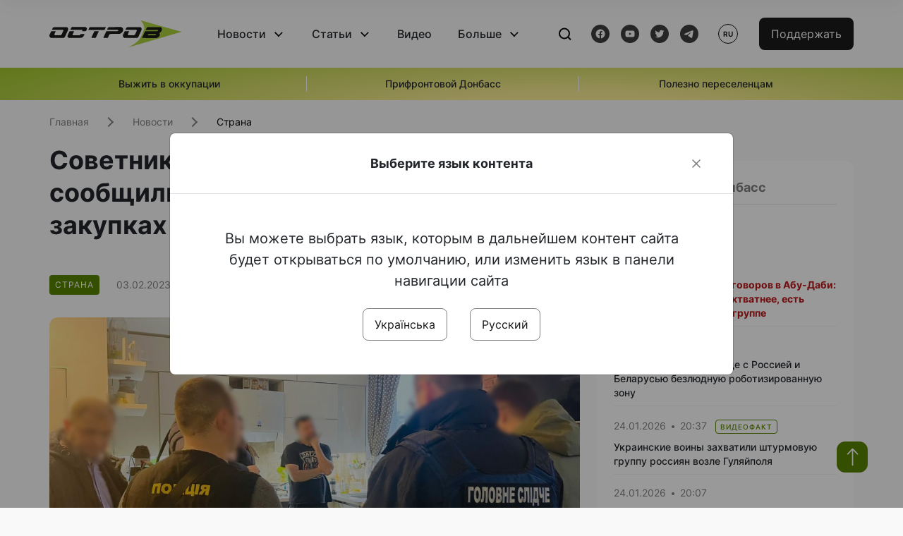

--- FILE ---
content_type: text/html; charset=UTF-8
request_url: https://www.ostro.org/ru/news/sovetnyku-zamestytelya-reznykova-soobshhyly-o-podozrenyy-po-hyshhenyyu-na-zakupkah-dlya-vsu-i404326
body_size: 15433
content:

<!DOCTYPE html>
<html lang="ru">
<head>
    <meta charset="utf-8">
    <meta http-equiv="X-UA-Compatible" content="IE=edge">
    <title>Советнику заместителя Резникова сообщили о подозрении по хищению на закупках для ВСУ | ОстроВ</title>
    <link rel="apple-touch-icon" sizes="57x57" href="/favicon/apple-icon-57x57.png">
    <link rel="apple-touch-icon" sizes="60x60" href="/favicon/apple-icon-60x60.png">
    <link rel="apple-touch-icon" sizes="72x72" href="/favicon/apple-icon-72x72.png">
    <link rel="apple-touch-icon" sizes="76x76" href="/favicon/apple-icon-76x76.png">
    <link rel="apple-touch-icon" sizes="114x114" href="/favicon/apple-icon-114x114.png">
    <link rel="apple-touch-icon" sizes="120x120" href="/favicon/apple-icon-120x120.png">
    <link rel="apple-touch-icon" sizes="144x144" href="/favicon/apple-icon-144x144.png">
    <link rel="apple-touch-icon" sizes="152x152" href="/favicon/apple-icon-152x152.png">
    <link rel="apple-touch-icon" sizes="180x180" href="/favicon/apple-icon-180x180.png">
    <link rel="icon" type="image/png" sizes="192x192"  href="/favicon/android-icon-192x192.png">
    <link rel="icon" type="image/png" sizes="32x32" href="/favicon/favicon-32x32.png">
    <link rel="icon" type="image/png" sizes="96x96" href="/favicon/favicon-96x96.png">
    <link rel="icon" type="image/png" sizes="16x16" href="/favicon/favicon-16x16.png">
    <link rel="manifest" href="/favicon/manifest.json">
    <meta name="msapplication-TileColor" content="#ffffff">
    <meta name="msapplication-TileImage" content="/favicon/ms-icon-144x144.png">
    <meta name="theme-color" content="##588400">
    <meta name="apple-mobile-web-app-status-bar-style" content="black-translucent">
    <meta name="viewport"
          content="width=device-width, user-scalable=no, initial-scale=1.0, maximum-scale=1.0, minimum-scale=1.0">
    <meta name="csrf-param" content="_csrf-frontend">
<meta name="csrf-token" content="_tUugVSzZefrKSeRVm4lKiCPw4H23DgbpTfNGa7UfEOz5mrEHfQXhagRSuQ9LXR5avuCwL-oVljKW5V16IU5IQ==">
            <meta property="fb:app_id" content="583173016509071">
        <meta name="title" content="Советнику заместителя Резникова сообщили о подозрении по хищению на закупках для ВСУ | ОстроВ">
<meta name="description" content="Советник заместителя Министра обороны Украины получил подозрение в связи с хищениями на закупках для ВСУ.">
<meta property="og:title" content="Советнику заместителя Резникова сообщили о подозрении по хищению на закупках для ВСУ">
<meta name="twitter:title" content="Советнику заместителя Резникова сообщили о подозрении по хищению на закупках для ВСУ">
<meta property="og:type" content="article">
<meta property="og:description" content="Советник заместителя Министра обороны Украины получил подозрение в связи с хищениями на закупках для ВСУ.">
<meta name="twitter:description" content="Советник заместителя Министра обороны Украины получил подозрение в связи с хищениями на закупках для ВСУ.">
<meta property="og:url" content="https://www.ostro.org/ru/news/sovetnyku-zamestytelya-reznykova-soobshhyly-o-podozrenyy-po-hyshhenyyu-na-zakupkah-dlya-vsu-i404326">
<meta property="og:image" content="https://www.ostro.org/upload/share/news/2023/02/03/corruption-mod_1200x630_404326.jpg?v=1675441604">
<meta name="twitter:image" content="https://www.ostro.org/upload/share/news/2023/02/03/corruption-mod_1200x630_404326.jpg?v=1675441604">
<meta property="og:image:width" content="1200">
<meta property="og:image:height" content="630">
<meta property="og:image:type" content="image/jpeg">
<link href="https://www.ostro.org/news/radnyku-zastupnyka-reznikova-povidomyly-pro-pidozru-shhodo-rozkradannya-na-zakupivlyah-dlya-zsu-i404325" rel="alternate" hreflang="uk">
<link href="https://www.ostro.org/news/radnyku-zastupnyka-reznikova-povidomyly-pro-pidozru-shhodo-rozkradannya-na-zakupivlyah-dlya-zsu-i404325" rel="alternate" hreflang="x-default">
<link href="https://www.ostro.org/ru/news/sovetnyku-zamestytelya-reznykova-soobshhyly-o-podozrenyy-po-hyshhenyyu-na-zakupkah-dlya-vsu-i404326" rel="alternate" hreflang="ru">
<link type="application/rss+xml" href="https://www.ostro.org/rssfeed/rss.xml" title="ОстроВ - General feed of all materials" rel="alternate">
<link type="application/rss+xml" href="https://www.ostro.org/rssfeed/news.xml" title="ОстроВ - Новости" rel="alternate">
<link type="application/rss+xml" href="https://www.ostro.org/rssfeed/articles.xml" title="ОстроВ - Статьи" rel="alternate">
<link type="application/rss+xml" href="https://www.ostro.org/rssfeed/video.xml" title="ОстроВ - Видео" rel="alternate">
<link type="application/rss+xml" href="https://www.ostro.org/rssfeed/rss_ru.xml" title="ОстроВ - General feed of all materials (Русский)" rel="alternate">
<link type="application/rss+xml" href="https://www.ostro.org/rssfeed/news_ru.xml" title="ОстроВ - Новости (Русский)" rel="alternate">
<link type="application/rss+xml" href="https://www.ostro.org/rssfeed/articles_ru.xml" title="ОстроВ - Статьи (Русский)" rel="alternate">
<link type="application/rss+xml" href="https://www.ostro.org/rssfeed/video_ru.xml" title="ОстроВ - Видео (Русский)" rel="alternate">
<link href="/dist/styles/main.min.css?v=1762335726" rel="stylesheet">
<link href="/css/site.css?v=1739541963" rel="stylesheet">
<script>var newsFeed = "\/ru\/site\/news-feed";</script>    <script type="application/ld+json">{"@context":"https:\/\/schema.org","@graph":[{"@type":"NewsMediaOrganization","@id":"https:\/\/www.ostro.org#organization","name":"ОстроВ","legalName":"ГРОМАДСЬКА ОРГАНІЗАЦІЯ «ЦЕНТР ДОСЛІДЖЕНЬ СОЦІАЛЬНИХ ПЕРСПЕКТИВ ДОНБАСУ»","identifier":"R40-06473","additionalType":"https:\/\/webportal.nrada.gov.ua\/derzhavnyj-reyestr-sub-yektiv-informatsijnoyi-diyalnosti-u-sferi-telebachennya-i-radiomovlennya\/","url":"https:\/\/www.ostro.org\/","logo":{"@type":"ImageObject","url":"https:\/\/www.ostro.org\/dist\/img\/logo\/ostrov_black.svg"},"employee":{"@type":"Person","name":"Сергій Гармаш","jobTitle":"Головний редактор","url":"https:\/\/www.ostro.org\/author\/sergij-garmash-1","sameAs":"https:\/\/www.ostro.org\/author\/sergij-garmash-1"},"email":"info@ostro.org","sameAs":["https:\/\/www.facebook.com\/iaostro","https:\/\/www.youtube.com\/user\/ostroorg","https:\/\/x.com\/ostro_v","https:\/\/t.me\/iaostro","https:\/\/whatsapp.com\/channel\/0029VaqFRXdAojYln5rZTq38"]},{"@type":"WebSite","@id":"https:\/\/www.ostro.org#website","url":"https:\/\/www.ostro.org\/","name":"ОстроВ","inLanguage":"ru"},{"@type":"WebPage","@id":"https:\/\/www.ostro.org\/ru\/news\/sovetnyku-zamestytelya-reznykova-soobshhyly-o-podozrenyy-po-hyshhenyyu-na-zakupkah-dlya-vsu-i404326#webpage","url":"https:\/\/www.ostro.org\/ru\/news\/sovetnyku-zamestytelya-reznykova-soobshhyly-o-podozrenyy-po-hyshhenyyu-na-zakupkah-dlya-vsu-i404326","name":"Советнику заместителя Резникова сообщили о подозрении по хищению на закупках для ВСУ","inLanguage":"ru","mainEntity":{"@type":"NewsArticle","@id":"https:\/\/www.ostro.org\/ru\/news\/sovetnyku-zamestytelya-reznykova-soobshhyly-o-podozrenyy-po-hyshhenyyu-na-zakupkah-dlya-vsu-i404326#newsArticle"},"isPartOf":{"@id":"https:\/\/www.ostro.org#website"}},{"@type":"NewsArticle","@id":"https:\/\/www.ostro.org\/ru\/news\/sovetnyku-zamestytelya-reznykova-soobshhyly-o-podozrenyy-po-hyshhenyyu-na-zakupkah-dlya-vsu-i404326#newsArticle","url":"https:\/\/www.ostro.org\/ru\/news\/sovetnyku-zamestytelya-reznykova-soobshhyly-o-podozrenyy-po-hyshhenyyu-na-zakupkah-dlya-vsu-i404326","headline":"Советнику заместителя Резникова сообщили о подозрении по хищению на закупках для ВСУ","articleBody":"Советник заместителя Министра обороны Украины получил подозрение в связи с хищениями на закупках для ВСУ. Об этом 3 февраля в Telegram сообщает Офис генпрокурора. \u0022При процессуальном руководстве прокуроров Офиса Генеральный прокурора разоблачено и сообщено о подозрении советнику заместителя Министра обороны Украины на общественных началах в завладении средствами в особо крупных размерах\u0022, - сообщили в ОГП. По данным следствия, советник в сговоре завладел средствами, которые предназначались по договорам поставки товаров военного назначения для нужд Вооруженных сил Украины. Такими действиями государству нанесено более 1,7 миллиарда гривен ущерба. Теперь ему грозит лишение свободы сроком до четырех лет, с лишением права занимать определенные должности или заниматься определенной деятельностью сроком до трех лет. Напомним, ранее сообщалось, что СБУ ликвидировала схемы хищения бюджетных средств на питании украинских военных более чем на 100 миллионов гривен.","name":"Советнику заместителя Резникова сообщили о подозрении по хищению на закупках для ВСУ","description":"Советник заместителя Министра обороны Украины получил подозрение в связи с хищениями на закупках для ВСУ. Об этом 3 февраля в Telegram сообщает Офис генпрокурора. \u0022При процессуальном руководстве прокуроров Офиса Генеральный прокурора разоблачено и","inLanguage":"ru","datePublished":"2023-02-03T18:23:07+02:00","dateModified":"2023-02-03T18:26:44+02:00","mainEntityOfPage":{"@type":"WebPage","@id":"https:\/\/www.ostro.org\/ru\/news\/sovetnyku-zamestytelya-reznykova-soobshhyly-o-podozrenyy-po-hyshhenyyu-na-zakupkah-dlya-vsu-i404326#webpage"},"publisher":{"@id":"https:\/\/www.ostro.org#organization"},"isPartOf":{"@id":"https:\/\/www.ostro.org#website"},"editor":{"@type":"Person","name":"Сергій Гармаш","jobTitle":"Головний редактор","url":"https:\/\/www.ostro.org\/author\/sergij-garmash-1","sameAs":"https:\/\/www.ostro.org\/author\/sergij-garmash-1"},"keywords":["Украина","Война","Россия","Закупки Минобороны","Офис генпрокурора","Коррупция"],"author":{"@type":"Organization","name":"ОстроВ"},"image":{"@type":"ImageObject","url":"https:\/\/www.ostro.org\/upload\/share\/news\/2023\/02\/03\/corruption-mod_1200x630_404326.jpg","width":1200,"height":630}}]}</script>   
    <script async src="https://securepubads.g.doubleclick.net/tag/js/gpt.js"></script>
<script>
  window.googletag = window.googletag || {cmd: []};
  googletag.cmd.push(function() {
    googletag.defineSlot('/21688950999/Main_page_upper_articles', [[872, 125], [728, 90], [750, 100]], 'div-gpt-ad-1681369194137-0').addService(googletag.pubads());
    googletag.pubads().enableSingleRequest();
    googletag.enableServices();
  });
</script>

<script async src="https://securepubads.g.doubleclick.net/tag/js/gpt.js"></script>
<script>
  window.googletag = window.googletag || {cmd: []};
  googletag.cmd.push(function() {
    googletag.defineSlot('/21688950999/Main_in_artices', [[872, 125], [728, 90], [750, 100]], 'div-gpt-ad-1681369667713-0').addService(googletag.pubads());
    googletag.pubads().enableSingleRequest();
    googletag.enableServices();
  });
</script>

<script async src="https://securepubads.g.doubleclick.net/tag/js/gpt.js"></script>
<script>
  window.googletag = window.googletag || {cmd: []};
  googletag.cmd.push(function() {
    googletag.defineSlot('/21688950999/Nad_lentoi', [[300, 250], 'fluid', [364, 280], [240, 400], [424, 280], [250, 250], [336, 280], [200, 200], [250, 360], [300, 100], [280, 280]], 'div-gpt-ad-1683641197311-0').addService(googletag.pubads());
    googletag.pubads().enableSingleRequest();
    googletag.pubads().collapseEmptyDivs();
    googletag.enableServices();
  });
</script>

<script async src="https://securepubads.g.doubleclick.net/tag/js/gpt.js"></script>
<script>
  window.googletag = window.googletag || {cmd: []};
  googletag.cmd.push(function() {
    googletag.defineSlot('/21688950999/Nad_lentoi_mobile', [[300, 250], [424, 280], [364, 280], [280, 280], [300, 100], [200, 200], 'fluid', [250, 250], [250, 360], [240, 400], [336, 280]], 'div-gpt-ad-1683641254420-0').addService(googletag.pubads());
    googletag.pubads().enableSingleRequest();
    googletag.pubads().collapseEmptyDivs();
    googletag.enableServices();
  });
</script>

<script async src="https://securepubads.g.doubleclick.net/tag/js/gpt.js"></script>
<script>
  window.googletag = window.googletag || {cmd: []};
  googletag.cmd.push(function() {
    googletag.defineSlot('/469082444/newsite_300_250_nad_lentoi', [300, 250], 'div-gpt-ad-1678699630159-0').addService(googletag.pubads());
    googletag.pubads().enableSingleRequest();
    googletag.enableServices();
  });
</script>
<script async src="https://securepubads.g.doubleclick.net/tag/js/gpt.js"></script>
<script>
  window.googletag = window.googletag || {cmd: []};
  googletag.cmd.push(function() {
    googletag.defineSlot('/469082444/newsite_300_250_lenta2_after_news', [300, 250], 'div-gpt-ad-1673600014699-0').addService(googletag.pubads());
    googletag.pubads().enableSingleRequest();
    googletag.enableServices();
  });


</script>
<script async src="https://securepubads.g.doubleclick.net/tag/js/gpt.js"></script>
<script>
  window.googletag = window.googletag || {cmd: []};
  googletag.cmd.push(function() {
    googletag.defineSlot('/469082444/newsite_300_250_lenta3_after_pr', [300, 250], 'div-gpt-ad-1673600160800-0').addService(googletag.pubads());
    googletag.pubads().enableSingleRequest();
    googletag.enableServices();
  });
</script>
<script async src="https://securepubads.g.doubleclick.net/tag/js/gpt.js"></script>
<script>
  window.googletag = window.googletag || {cmd: []};
  googletag.cmd.push(function() {
    googletag.defineSlot('/469082444/newsite_main_pered_statti', [[220, 90], [720, 90], [728, 90]], 'div-gpt-ad-1673601097112-0').addService(googletag.pubads());
    googletag.pubads().enableSingleRequest();
    googletag.enableServices();
  });
</script>    <!-- Google tag (gtag.js) -->
<script async src="https://www.googletagmanager.com/gtag/js?id=G-C62TWCLQ2W"></script>
<script>
  window.dataLayer = window.dataLayer || [];
  function gtag(){dataLayer.push(arguments);}
  gtag('js', new Date());

  gtag('config', 'G-C62TWCLQ2W');
</script>
<!-- Google tag (gtag.js) -->
<script async src="https://www.googletagmanager.com/gtag/js?id=UA-26023455-1"></script>
<script>
  window.dataLayer = window.dataLayer || [];
  function gtag(){dataLayer.push(arguments);}
  gtag('js', new Date());

  gtag('config', 'UA-26023455-1');
</script>    <style>
        .fb_iframe_widget_fluid span, iframe.fb_ltr,.fb_iframe_widget_lift{
            width: 100% !important;
        }
    </style>
</head>
<body class="single-post ru" data-lang="ru">
    <div id="fb-root"></div>
    <script>
        window.fbAsyncInit = function () {
            FB.init({
                appId: '583173016509071',
                cookie: true,
                xfbml: true,
                version: 'v15.0'
            });
            FB.AppEvents.logPageView();
        };
        (function (d, s, id) {
            var js, fjs = d.getElementsByTagName(s)[0];
            if (d.getElementById(id)) {
                return;
            }
            js = d.createElement(s);
            js.id = id;
            js.async = true;
            js.src = "https://connect.facebook.net/ru_RU/sdk.js";
            fjs.parentNode.insertBefore(js, fjs);
        }(document, 'script', 'facebook-jssdk'));
    </script>


    <script>
        window.fbAsyncInit = function() {
            FB.init({
                appId: '583173016509071',
                autoLogAppEvents : true,
                xfbml            : true,
                version          : 'v15.0'
            });
        };
    </script>
    <script async defer crossorigin="anonymous" src="https://connect.facebook.net/ru_RU/sdk.js"></script>

<header class="header page-wrapper">
    <div class="container">
        <div class="row">
            <div class="col-12 header__wrapper">
                <div class="header__icons">
                    <div class="main-logo">
                        <a href="/ru" class="main-logo__link">
                            <img src="/dist/img/sprites/ostrov_black.svg" alt="">
                        </a>
                    </div>
                </div>

                <nav class="header__wrapper-links">
                    <ul class="header__links"><li class='elements_17  header__link'><a  class='header__link__item header__link-event link_styled' href='/ru/news'>Новости</a><div class="dropdown-menu "><div class="container"><ul class="" id="pp-17"><li class='elements_18  '><a  class='header__link' href='/ru/news'>Все новости</a></li><li class='elements_19  '><a  class='header__link' href='/ru/news/country'>Страна</a></li><li class='elements_20  '><a  class='header__link' href='/ru/news/donbas'>Донбасс</a></li></ul></li><li class='elements_22  header__link'><a  class='header__link__item header__link-event link_styled' href='/ru/articles'>Статьи</a><div class="dropdown-menu "><div class="container"><ul class="" id="pp-22"><li class='elements_23  '><a  class='header__link' href='/ru/articles'>Все статьи</a></li><li class='elements_24  '><a  class='header__link' href='/ru/articles/country'>Страна</a></li><li class='elements_25  '><a  class='header__link' href='/ru/articles/donbas'>Донбасс</a></li></ul></li><li class='elements_26  header__link'><a  class='header__link__item link_styled' href='/ru/video'>Видео</a></li><li class='elements_28  header__link'><a  class='header__link__item header__link-event link_styled' href='ru/more'>Больше</a><div class="dropdown-menu "><div class="container"><ul class="" id="pp-28"><li class='elements_48  '><a  class='header__link' href='/ru/opinions'>Мнения</a></li><li class='elements_30  '><a  class='header__link' href='/ru/poll'>Опросы</a></li><li class='elements_29  '><a  class='header__link' href='/ru/press-releases'>Пресс-релизы</a></li><li class='elements_32  '><a  class='header__link' href='/ru/archive'>Архив</a></li></ul></li></ul>                </nav>
                <div class="header__buttons">
                    <div class="header-search">
                        <div class="header-search__icon">
                            <img src="/dist/img/sprites/search.svg" alt="">
                        </div>
                    </div>
                    <div class="header-social">
                    
    <a href="https://www.facebook.com/iaostro" target="_blank">
        <div class="header-social__btn fb-head"></div>
    </a>
    <a href="https://www.youtube.com/user/ostroorg/" target="_blank">
        <div class="header-social__btn youtube-head"></div>
    </a>
    <a href="https://twitter.com/ostro_v" target="_blank">
        <div class="header-social__btn twitter-head"></div>
    </a>
    <a href="https://t.me/iaostro" target="_blank">
        <div class="header-social__btn telegram-head"></div>
    </a>

                    </div>
                    <div class="header-lang__button">
                        <div class="lang-button">ru</div><div class="lang-button__dropdown" style="top: -200px"><ul><li><a  href='/news/radnyku-zastupnyka-reznikova-povidomyly-pro-pidozru-shhodo-rozkradannya-na-zakupivlyah-dlya-zsu-i404325?changeLang=ua'>ua</a></li><li><a href='/ru/news/sovetnyku-zamestytelya-reznykova-soobshhyly-o-podozrenyy-po-hyshhenyyu-na-zakupkah-dlya-vsu-i404326?changeLang=ru'>ru</a></li><li><a href='https://www.ostro.info/' target='_blank' rel='nofollow'>EN</a></li></ul></div>                    </div>
                    <div class="payment-buttons-header payment-buttons-header-hide-mobile">
                        <button type="button" class="btn btn-primary">
                            <span id="loader_btn_monobank" style="margin-right: 10px" class="spinner-border spinner-border-sm d-none" role="status" aria-hidden="true"></span>
                            <a href="/donate">Поддержать</a>
                        </button>    
                    </div>    
                    <div class="header__burger">
                        <div class="header__burger-btn"></div>
                    </div>
                </div>
                <div class="header-search__input">
                    <div class="container">
                        <form action="/ru/search" class="search-form">
                        <div class="custom-input">
                            <input class="header-input" type="text" name="q" placeholder="Поиск материала" required minlength="3">
                            <button type="submit" class="btn btn-primary btn-search">Искать</button>
                            <span class="close-search"></span>
                        </div>
                        </form>
                    </div>
                </div>
            </div>
        </div>
    </div>
</header>
<div class="menu__mob-opened">
    <div class="container">
        <ul class="menu__links"><li class='elements_17  menu__link'><a  class='menu__link-title menu__link-sub' href='/ru/news'>Новости</a><ul class="menu__sub" id="pp-17"><li class='elements_18 menu__sub-item '><a  class='' href='/ru/news'>Все новости</a></li><li class='elements_19 menu__sub-item '><a  class='' href='/ru/news/country'>Страна</a></li><li class='elements_20 menu__sub-item '><a  class='' href='/ru/news/donbas'>Донбасс</a></li></ul></li><li class='elements_22  menu__link'><a  class='menu__link-title menu__link-sub' href='/ru/articles'>Статьи</a><ul class="menu__sub" id="pp-22"><li class='elements_23 menu__sub-item '><a  class='' href='/ru/articles'>Все статьи</a></li><li class='elements_24 menu__sub-item '><a  class='' href='/ru/articles/country'>Страна</a></li><li class='elements_25 menu__sub-item '><a  class='' href='/ru/articles/donbas'>Донбасс</a></li></ul></li><li class='elements_26 menu__sub-item menu__link'><a  class='header__link__item link_styled' href='/ru/video'>Видео</a></li><li class='elements_28  menu__link'><a  class='menu__link-title menu__link-sub' href='ru/more'>Больше</a><ul class="menu__sub" id="pp-28"><li class='elements_48 menu__sub-item '><a  class='' href='/ru/opinions'>Мнения</a></li><li class='elements_30 menu__sub-item '><a  class='' href='/ru/poll'>Опросы</a></li><li class='elements_29 menu__sub-item '><a  class='' href='/ru/press-releases'>Пресс-релизы</a></li><li class='elements_32 menu__sub-item '><a  class='' href='/ru/archive'>Архив</a></li></ul></li></ul>        <div class="header-social mob-social">
            
    <a href="https://www.facebook.com/iaostro" target="_blank">
        <div class="header-social__btn fb-head"></div>
    </a>
    <a href="https://www.youtube.com/user/ostroorg/" target="_blank">
        <div class="header-social__btn youtube-head"></div>
    </a>
    <a href="https://twitter.com/ostro_v" target="_blank">
        <div class="header-social__btn twitter-head"></div>
    </a>
    <a href="https://t.me/iaostro" target="_blank">
        <div class="header-social__btn telegram-head"></div>
    </a>

        </div>
    </div>
</div>                    <div class="main-slider">
            <div class="page-wrapper">
                <div class="container">
                    <div class="swiper ">
                        <div class="swiper-wrapper">
                                                                                                <div class="swiper-slide swiper-header-slide position_center">
                                        <a href=" https://www.ostro.org/tag/vyzhyty-v-okupatsiyi">
                                            <div class="swiper-slide__content">
                                                <h6></h6>
                                                <p class="t3">
                                                    Выжить в оккупации                                                </p>
                                            </div>
                                        </a>
                                    </div>
                                                                                                                                <div class="swiper-slide swiper-header-slide position_center">
                                        <a href=" https://www.ostro.org/tag/pryfrontovyj-donbas">
                                            <div class="swiper-slide__content">
                                                <h6></h6>
                                                <p class="t3">
                                                    Прифронтовой Донбасс                                                </p>
                                            </div>
                                        </a>
                                    </div>
                                                                                                                                <div class="swiper-slide swiper-header-slide position_center">
                                        <a href=" https://www.ostro.org/tag/korysno-pereselentsyam">
                                            <div class="swiper-slide__content">
                                                <h6></h6>
                                                <p class="t3">
                                                    Полезно переселенцам                                                </p>
                                            </div>
                                        </a>
                                    </div>
                                                                                    </div>
                        <div class="swiper-pagination"></div>
                    </div>
                </div>
            </div>
        </div>
    <div class="page-wrapper">
    <div class="container page-container article">
        <nav aria-label="breadcrumb">
    <ul itemscope itemtype="https://schema.org/BreadcrumbList" class="breadcrumb"><li class=" breadcrumb__item" itemprop="itemListElement" itemscope itemtype="https://schema.org/ListItem"><a class="" href="/ru" itemprop="item"><span itemprop="name">Главная</span><meta itemprop="position" content="0"></a></li><li class=" breadcrumb__item" itemprop="itemListElement" itemscope itemtype="https://schema.org/ListItem"><a href="/ru/news" itemprop="item"><span itemprop="name">Новости</span><meta itemprop="position" content="1"></a></li><li class=" breadcrumb__item" itemprop="itemListElement" itemscope itemtype="https://schema.org/ListItem"><a class="breadcrumbs-list__link" href="/ru/news/country" itemprop="item"><span itemprop="name">Страна</span><meta itemprop="position" content="2"></a></li></ul itemscope itemtype="https://schema.org/BreadcrumbList"></nav>
        <div class="row">
            <section class="col-sm-12 col-md-7 col-lg-8 col-xl-8 page-content">
                <div class="banner-block" id="banner-13"><!-- /21688950999/Nad_lentoi_mobile -->
<div id='div-gpt-ad-1683641254420-0' style='min-width: 200px; min-height: 100px;'>
  <script>
    googletag.cmd.push(function() { googletag.display('div-gpt-ad-1683641254420-0'); });
  </script>
</div></div>                <h1 class="article__title">Советнику заместителя Резникова сообщили о подозрении по хищению на закупках для ВСУ</h1>
                                <div class="article__info">
                    <div class="article__desc">
                                                    <div class="tags">
                                
                                                                                                                <div class="tag article__tag">Страна</div>
                                                                                                </div>
                                                <div class="main-news__item__info">
                            <div class="main-news__item__date">03.02.2023</div>
                            <div class="main-news__item__time">18:23</div>
                        </div>
                        <div class="article__views">1586</div>
                    </div>

                    
                                                                        <a href="/news/radnyku-zastupnyka-reznikova-povidomyly-pro-pidozru-shhodo-rozkradannya-na-zakupivlyah-dlya-zsu-i404325?changeLang=ua" class="article__lang-link change_lang"
                               data-language="ua">Читати українською</a>
                                                            </div>
                                                <!--                <h4 class="article__summery">-->
                <!--                    -->                <!--                </h4>-->
                                    <div class="article__main-img rounded">
                        <img src="https://www.ostro.org/upload/news/2023/02/03/corruption-mod_1200x630.jpg?v=1675441376" alt="" title="Советнику заместителя Резникова сообщили о подозрении по хищению на закупках для ВСУ">                        <span class="article__main-img__text"></span>
                    </div>
                                <div class="article__content">
                    <p class=""  style="text-align: justify;">Советник заместителя Министра обороны Украины получил подозрение в связи с хищениями на закупках для ВСУ. Об этом 3 февраля в <a href="https://t.me/pgo_gov_ua/9297" target="_blank" rel="noopener">Telegram</a> сообщает Офис генпрокурора.</p><div class="banner-block" id="banner-18"><p><a class="share-block" href="https://t.me/iaostro" target="_blank" rel="noopener"> <img style="width: 36px; height: auto" src="/upload/media/2023/05/19/tg1.png">Больше новостей о Донбассе в нашем Telegram канале</a></p></div>
<p style="text-align: justify;">"При процессуальном руководстве прокуроров Офиса Генеральный прокурора разоблачено и сообщено о подозрении советнику заместителя Министра обороны Украины на общественных началах в завладении средствами в особо крупных размерах", - сообщили в ОГП.</p>
<p style="text-align: justify;">По данным следствия, советник в сговоре завладел средствами, которые предназначались по договорам поставки товаров военного назначения для нужд Вооруженных сил Украины. Такими действиями государству нанесено более 1,7 миллиарда гривен ущерба.</p>
<p style="text-align: justify;">Теперь ему грозит лишение свободы сроком до четырех лет, с лишением права занимать определенные должности или заниматься определенной деятельностью сроком до трех лет.</p>
<p style="text-align: justify;">Напомним, ранее сообщалось, что <a href="/ru/news/lykvydyrovany-shemy-hyshhenyya-byudzhetnyh-sredstv-na-pytanyy-ukraynskyh-voennyh-bolee-chem-na-100-i404276" target="_blank" rel="noopener">СБУ ликвидировала схемы хищения бюджетных средств на питании украинских военных более чем на 100 миллионов гривен</a>.</p>                </div>
                                                <div class="action rounded">
                    <h3>Раньше «ОстроВ» поддерживали грантодатели. Сегодня нашу независимость сохранит только Ваша поддержка</h3>
                        <a href="/donate" class="btn btn-primary">Поддержать</a>
                </div>
                                <div class="article__footer">
                    <div class="share">
    <p>Поделиться:</p>
    <div class="share-icons">
        <a href="javascript:void(0)" onclick="socialShare('twitter')" class="share-icons__item twitter-head"></a>
        <a href="javascript:void(0)" onclick="socialShare('facebook')" class="share-icons__item fb-head"></a>
        <a href="javascript:void(0)" onclick="socialShare('telegram')" class="share-icons__item telegram-head"></a>
        <a href="javascript:void(0)" onclick="socialShare('viber')" class="share-icons__item viber-head"></a>
        <a href="javascript:void(0)" onclick="socialShare('whatsapp')" class="share-icons__item whatsapp-head"></a>
        <a href="javascript:void(0)" onclick="socialShare('link')" class="share-icons__item link-head">
        </a>
    <span class="copied" id="copied">Скопировано</span>
    </div>
</div>                    
<div class="tags-group">
    <p>Теги:</p>
    <div class="tags-wrapper">
            <a href="/ru/tag/ukrayna" class="tag">Украина</a>
            <a href="/ru/tag/vojna" class="tag">Война</a>
            <a href="/ru/tag/rossyya" class="tag">Россия</a>
            <a href="/ru/tag/zakupki-minoborony" class="tag">Закупки Минобороны</a>
            <a href="/ru/tag/ofys-genprokurora" class="tag">Офис генпрокурора</a>
            <a href="/ru/tag/korruptsyya" class="tag">Коррупция</a>
        </div>
</div>
                    <div class="banner-container">
                        <div class="banner-block" id="banner-7"><script async src="https://pagead2.googlesyndication.com/pagead/js/adsbygoogle.js?client=ca-pub-4709105346903522"
     crossorigin="anonymous"></script>
<!-- Adapt_before comments -->
<ins class="adsbygoogle"
     style="display:block"
     data-ad-client="ca-pub-4709105346903522"
     data-ad-slot="9618346392"
     data-ad-format="auto"
     data-full-width-responsive="true"></ins>
<script>
     (adsbygoogle = window.adsbygoogle || []).push({});
</script></div>                                            </div>
                    <!-- fb plugin -->
                    
<div class="facebook-comments">
    <div class="fb-comments" data-width="100%" data-href="https://www.ostro.org/ru/news/sovetnyku-zamestytelya-reznykova-soobshhyly-o-podozrenyy-po-hyshhenyyu-na-zakupkah-dlya-vsu-i404326" data-numposts="5"></div>
</div>

                </div>
                
<div class="related-articles">
    <h3 class="section-header">Материалы по теме </h3>
            <a href="/ru/news/poyavylys-detaly-peregovorov-v-abu-daby-rossyyane-vely-sebya-adektvatnee-est-progress-v-voennoj-i546061" class="news-page__item">
                        <div class="news-content">
                <div class="theme__desc">
                    <div class="main-news__item__info">
                        <div class="main-news__item__date">24.01.2026</div>
                        <div class="main-news__item__time">21:00</div>
                    </div>
                                    </div>
                <h5>Появились детали переговоров в Абу-Даби: россияне вели себя адектватнее, есть прогресс в военной подгруппе</h5>
            </div>
        </a>
            <a href="/ru/news/nato-sozdast-na-granytse-s-rossyej-y-belarusyu-bezlyudnuyu-robotyzyrovannuyu-zonu-i546060" class="news-page__item">
                        <div class="news-content">
                <div class="theme__desc">
                    <div class="main-news__item__info">
                        <div class="main-news__item__date">24.01.2026</div>
                        <div class="main-news__item__time">20:47</div>
                    </div>
                                    </div>
                <h5>НАТО создаст на границе с Россией и Беларусью безлюдную роботизированную зону</h5>
            </div>
        </a>
            <a href="/ru/news/rossyya-obstrelyala-ukraynu-raketamy-proyzvodstva-20226-goda-i546034" class="news-page__item">
                        <div class="news-page__img rounded">
                <div class="aside-news__overlay"></div>
                <img src="https://www.ostro.org/upload/news/2026/01/24/znimok-ekrana-z-2026-01-24-16-23-31_872x490.png?v=1769264668" alt="" title="Россия обстреляла Украину ракетами производства 2026 года">            </div>
                        <div class="news-content">
                <div class="theme__desc">
                    <div class="main-news__item__info">
                        <div class="main-news__item__date">24.01.2026</div>
                        <div class="main-news__item__time">16:31</div>
                    </div>
                                    </div>
                <h5>Россия обстреляла Украину ракетами производства 2026 года</h5>
            </div>
        </a>
            <a href="/ru/news/trehstoronnye-peregovory-ukrayny-ssha-y-rossyy-v-abu-daby-zavershylys-byly-konstruktyvnymy-i546026" class="news-page__item">
                        <div class="news-content">
                <div class="theme__desc">
                    <div class="main-news__item__info">
                        <div class="main-news__item__date">24.01.2026</div>
                        <div class="main-news__item__time">15:11</div>
                    </div>
                                    </div>
                <h5>Трехсторонние переговоры Украины, США и России в Абу-Даби завершились. Были конструктивными - СМИ</h5>
            </div>
        </a>
    </div>
                <div class="banner-container">
                    <div class="banner-block" id="banner-9"><script async src="https://pagead2.googlesyndication.com/pagead/js/adsbygoogle.js?client=ca-pub-4709105346903522"
     crossorigin="anonymous"></script>
<!-- Adapt_before comments -->
<ins class="adsbygoogle"
     style="display:block"
     data-ad-client="ca-pub-4709105346903522"
     data-ad-slot="9618346392"
     data-ad-format="auto"
     data-full-width-responsive="true"></ins>
<script>
     (adsbygoogle = window.adsbygoogle || []).push({});
</script></div>                                    </div>
                <section class="articles rounded">
    <a href="/ru/articles">
    <h3 class="section-header">Статьи</h3>
    </a>

            <a href="/ru/articles/muzej-korsakov-v-lutske-sovremennoe-yskusstvo-byznes-y-nemnogo-donetskyh-motyvov-i545923 " class="articles__item">
    <div class="articles__item__img  rounded">
        <img src="https://www.ostro.org/upload/articles/2026/01/23/00_312x180.jpeg?v=1769163140" alt="" title="Музей Корсаков в Луцке: современное искусство, бизнес и немного донецких мотивов">                    <div class="category-group">
                                      <span class="tag ">Страна</span>
                            </div>
            </div>
    <div class="articles__item__content ">
        <div class="main-news__item__info">
            <div class="main-news__item__date">23.01.2026</div>
            <div class="main-news__item__time">16:00</div>
        </div>
        <h4>Музей Корсаков в Луцке: современное искусство, бизнес и немного донецких мотивов</h4>
                    <div class="articles__item__text">"Стоимость этой работы – несколько миллионов долларов", – рассказывает руководитель отдела фондов Музея современного украинского искусства Корсаков Екатерина Михайлюк.</div>
            </div>
</a>            <a href="/ru/articles/kadrovaya-rotatsyya-voennogo-vremeny-chto-na-samom-dele-oznachayut-poslednye-naznachenyya-vo-vlasty-i545709 " class="articles__item">
    <div class="articles__item__img  rounded">
        <img src="https://www.ostro.org/upload/articles/2026/01/21/528611843cca9d462ce13564763dd572_312x180.jpeg?v=1768994093" alt="" title="Кадровая ротация военного времени: что на самом деле означают последние назначения во власти">                    <div class="category-group">
                                      <span class="tag ">Страна</span>
                            </div>
            </div>
    <div class="articles__item__content ">
        <div class="main-news__item__info">
            <div class="main-news__item__date">22.01.2026</div>
            <div class="main-news__item__time">10:55</div>
        </div>
        <h4>Кадровая ротация военного времени: что на самом деле означают последние назначения во власти</h4>
                    <div class="articles__item__text">Это самое странное увольнение. Одни говорят, что это месть за Ермака, историю с Миндичем, другие — что это просьба Кирилла Буданова, потому что у них достаточно напряженные отношения (не конфликтные), еще кто-то — просто обновление ради обновления.</div>
            </div>
</a>            <a href="/ru/articles/v-pryznanyy-suverenyteta-rf-nad-donbassom-nas-udovletvoryt-tolko-de-yure-rossyjskye-smy-ob-ukrayne-i545686 " class="articles__item">
    <div class="articles__item__img  rounded">
        <img src="https://www.ostro.org/upload/articles/2026/01/21/33062_312x180.jpg?v=1768985407" alt="" title="«В признании суверенитета РФ над Донбассом нас удовлетворит только «де-юре». Российские СМИ об Украине">                    <div class="category-group">
                                      <span class="tag ">Мир</span>
                            </div>
            </div>
    <div class="articles__item__content ">
        <div class="main-news__item__info">
            <div class="main-news__item__date">21.01.2026</div>
            <div class="main-news__item__time">10:40</div>
        </div>
        <h4>«В признании суверенитета РФ над Донбассом нас удовлетворит только «де-юре». Российские СМИ об Украине</h4>
                    <div class="articles__item__text">Принято военно-политическое решение, что теперь надо выбивать почву из-под ног режима Зеленского и добивать. Надо вводить дезорганизацию не только в систему военного управления, но и административно-хозяйственного и социально-бытового.</div>
            </div>
</a>    
    <a href="/ru/articles" class="text-link all-articles">Все статьи</a>


</section>
            </section>
            <aside class="col-sm-12 col-md-5 col-lg-4 col-xl-4 aside-panel news-aside">
                <div class="" id="aside-news">
    <div class="banner-block" id="banner-1"><!-- /21688950999/Nad_lentoi -->
<div id='div-gpt-ad-1683641197311-0' style='min-width: 200px; min-height: 100px;'>
  <script>
    googletag.cmd.push(function() { googletag.display('div-gpt-ad-1683641197311-0'); });
  </script>
</div></div>
            
            <div class="news-wrapper rounded">
                <div class="all-news">
                                            <ul class="tabs">
                            <li class="tabs__item ">
                                <a data-cat="" class="tabs__link tabs__link_active news_feed_link" href="#">
                                    Все новости                                </a>
                            </li>
                                                            <li class="tabs__item">
                                    <a data-cat="2" class="tabs__link news_feed_link"
                                       href="#">Донбасс</a>
                                </li>
                                                    </ul>
                                        <div class="aside-news" id="news-feed">
                                                    

    
                    <h4 class="aside-news__date ">Вчера</h4>
            <div class="aside-news__item ">
    <a href="/ru/news/poyavylys-detaly-peregovorov-v-abu-daby-rossyyane-vely-sebya-adektvatnee-est-progress-v-voennoj-i546061">
        <div class="theme__desc">
            <div class="main-news__item__info">
                <div class="main-news__item__date">24.01.2026</div>
                <div class="main-news__item__time">21:00</div>
            </div>
                    </div>
        <p class="t6 hot ">
            Появились детали переговоров в Абу-Даби: россияне вели себя адектватнее, есть прогресс в военной подгруппе        </p>
        
    </a>
</div>                                                    

    <div class="aside-news__item ">
    <a href="/ru/news/nato-sozdast-na-granytse-s-rossyej-y-belarusyu-bezlyudnuyu-robotyzyrovannuyu-zonu-i546060">
        <div class="theme__desc">
            <div class="main-news__item__info">
                <div class="main-news__item__date">24.01.2026</div>
                <div class="main-news__item__time">20:47</div>
            </div>
                    </div>
        <p class="t6  ">
            НАТО создаст на границе с Россией и Беларусью безлюдную роботизированную зону        </p>
        
    </a>
</div>                                                    

    <div class="aside-news__item ">
    <a href="/ru/news/ukraynskye-voyny-zahvatyly-shturmovuyu-gruppu-rossyyan-vozle-gulyajpolya-i546058">
        <div class="theme__desc">
            <div class="main-news__item__info">
                <div class="main-news__item__date">24.01.2026</div>
                <div class="main-news__item__time">20:37</div>
            </div>
                                                
<div class="tags-btn">
    <span class="tag-small">ВИДЕОФАКТ</span>
</div>
                                    </div>
        <p class="t6  ">
            Украинские воины захватили штурмовую группу россиян возле Гуляйполя        </p>
        
    </a>
</div>                                                    

    <div class="aside-news__item ">
    <a href="/ru/news/ony-nazhymaly-knopky-y-nychego-ne-rabotalo-tramp-soobshhyl-o-dyskombobulyatore-sverhsekretnom-i546056">
        <div class="theme__desc">
            <div class="main-news__item__info">
                <div class="main-news__item__date">24.01.2026</div>
                <div class="main-news__item__time">20:07</div>
            </div>
                    </div>
        <p class="t6  ">
            «Они нажимали кнопки — и ничего не работало»: Трамп сообщил о сверхсекретном оружии - "дискомбобуляторе"        </p>
        
    </a>
</div>                                                    

    <div class="aside-news__item ">
    <a href="/ru/news/ukraynskoe-pravytelstvo-obeshhaet-malomu-y-srednemu-byznesu-granty-na-energonezavysymost-stat-i546050">
        <div class="theme__desc">
            <div class="main-news__item__info">
                <div class="main-news__item__date">24.01.2026</div>
                <div class="main-news__item__time">19:55</div>
            </div>
                    </div>
        <p class="t6  ">
            Украинское правительство обещает малому и среднему бизнесу гранты на энергонезависимость. Стать «независимыми» от блекаутов за 15 тысяч гривен смогут не все        </p>
                    <div class="aside-news__img rounded">
                <div class="aside-news__overlay"></div>
                <img src="https://www.ostro.org/upload/news/2026/01/24/generator-vozle-magazina-690x450_376x212.jpg?v=1769275845" alt="ФОТО ИЛЛЮСТРАТИВНОЕ" title="Украинское правительство обещает малому и среднему бизнесу гранты на энергонезависимость. Стать «независимыми» от блекаутов за 15 тысяч гривен смогут не все">            </div>
        
    </a>
</div>                                                    

    <div class="aside-news__item ">
    <a href="/ru/news/sybyga-zayavyl-chto-orban-dejstvuet-kak-storonnyk-natsystov-ferentsa-salashy-vremyon-vtoroj-myrovoj-i546054">
        <div class="theme__desc">
            <div class="main-news__item__info">
                <div class="main-news__item__date">24.01.2026</div>
                <div class="main-news__item__time">19:45</div>
            </div>
                    </div>
        <p class="t6  ">
            Сибига заявил, что Орбан действует как сторонник нацистов Ференца Салаши времён Второй мировой войны        </p>
        
    </a>
</div>                                                    

    <div class="aside-news__item ">
    <a href="/ru/news/naftogaz-uvelychyl-ymport-elektroenergyy-yz-evropy-chtoby-pomoch-pokryt-potrebnosty-bytovyh-i546052">
        <div class="theme__desc">
            <div class="main-news__item__info">
                <div class="main-news__item__date">24.01.2026</div>
                <div class="main-news__item__time">19:27</div>
            </div>
                    </div>
        <p class="t6  ">
            «Нафтогаз» увеличил импорт электроэнергии из Европы, чтобы помочь покрыть потребности бытовых потребителей        </p>
        
    </a>
</div>                                                    

    <div class="aside-news__item ">
    <a href="/ru/news/anonsyrovannoe-na-chetverg-vozobnovlenye-podachy-tepla-v-okkupyrovannom-alchevske-provalylos-i546047">
        <div class="theme__desc">
            <div class="main-news__item__info">
                <div class="main-news__item__date">24.01.2026</div>
                <div class="main-news__item__time">19:19</div>
            </div>
                    </div>
        <p class="t6  ">
            Анонсированное на четверг возобновление подачи тепла в оккупированном Алчевске провалилось. Оказалось, надо ремонтировать еще один котел          </p>
                    <div class="aside-news__img rounded">
                <div class="aside-news__overlay"></div>
                <img src="https://www.ostro.org/upload/news/2026/01/24/photo-2026-01-24-18-52-35_376x212.jpg?v=1769273913" alt="" title="Анонсированное на четверг возобновление подачи тепла в оккупированном Алчевске провалилось. Оказалось, надо ремонтировать еще один котел  ">            </div>
        
    </a>
</div>                                                    

    <div class="aside-news__item ">
    <a href="/ru/news/na-ruynah-ugledara-do-syh-por-zhyvut-okolo-20-zhytelej-i546045">
        <div class="theme__desc">
            <div class="main-news__item__info">
                <div class="main-news__item__date">24.01.2026</div>
                <div class="main-news__item__time">18:27</div>
            </div>
                                                
<div class="tags-btn">
    <span class="tag-small">ВИДЕОФАКТ</span>
</div>
                                    </div>
        <p class="t6  ">
            На руинах Угледара до сих пор живут около 20 жителей        </p>
        
    </a>
</div>                                                    

    <div class="aside-news__item ">
    <a href="/ru/news/zhytelej-donetska-predupredyly-chto-segodnya-v-kranah-u-nyh-vody-ne-budet-no-y-deneg-s-nyh-za-eto-i546041">
        <div class="theme__desc">
            <div class="main-news__item__info">
                <div class="main-news__item__date">24.01.2026</div>
                <div class="main-news__item__time">17:37</div>
            </div>
                    </div>
        <p class="t6  ">
            Жителей Донецка предупредили, что сегодня в кранах у них воды не будет. Но и денег с них за это не возьмут        </p>
                    <div class="aside-news__img rounded">
                <div class="aside-news__overlay"></div>
                <img src="https://www.ostro.org/upload/news/2026/01/24/ceee8c_376x212.jpg?v=1769266977" alt="ФОТО ИЛЛЮСТРАТИВНОЕ" title="Жителей Донецка предупредили, что сегодня в кранах у них воды не будет. Но и денег с них за это не возьмут">            </div>
        
    </a>
</div>                                                    

    <div class="aside-news__item ">
    <a href="/ru/news/v-razvedke-rasskazaly-skolko-raket-oreshnyk-nahodytsya-na-vooruzhenyy-rossyy-i546043">
        <div class="theme__desc">
            <div class="main-news__item__info">
                <div class="main-news__item__date">24.01.2026</div>
                <div class="main-news__item__time">17:33</div>
            </div>
                    </div>
        <p class="t6  ">
            В разведке рассказали, сколько ракет «Орешник» находится на вооружении России        </p>
        
    </a>
</div>                                                    

    <div class="aside-news__item ">
    <a href="/ru/news/zelenskyj-uchastnyky-peregovorov-v-abu-daby-sosredotochylys-na-parametrah-okonchanyya-vojny-i546036">
        <div class="theme__desc">
            <div class="main-news__item__info">
                <div class="main-news__item__date">24.01.2026</div>
                <div class="main-news__item__time">17:02</div>
            </div>
                    </div>
        <p class="t6  ">
            Зеленский: участники переговоров в Абу-Даби сосредоточились на параметрах окончания войны        </p>
        
    </a>
</div>                                                    

    <div class="aside-news__item ">
    <a href="/ru/news/rossyya-vedet-genotsydnuyu-vojnu-protyv-ukraynskogo-naroda-glava-myd-ukrayny-o-massyrovannom-i546032">
        <div class="theme__desc">
            <div class="main-news__item__info">
                <div class="main-news__item__date">24.01.2026</div>
                <div class="main-news__item__time">16:45</div>
            </div>
                    </div>
        <p class="t6  ">
            Россия ведет геноцидную войну против украинского народа: глава МИД Украины о массированном ракетном ударе в момент переговоров в ОАЭ         </p>
                    <div class="aside-news__img rounded">
                <div class="aside-news__overlay"></div>
                <img src="https://www.ostro.org/upload/news/2026/01/24/0_376x212.png?v=1769264567" alt="Автор: Алексей Кустовский" title="Россия ведет геноцидную войну против украинского народа: глава МИД Украины о массированном ракетном ударе в момент переговоров в ОАЭ ">            </div>
        
    </a>
</div>                                                    

    <div class="aside-news__item ">
    <a href="/ru/news/rossyya-obstrelyala-ukraynu-raketamy-proyzvodstva-20226-goda-i546034">
        <div class="theme__desc">
            <div class="main-news__item__info">
                <div class="main-news__item__date">24.01.2026</div>
                <div class="main-news__item__time">16:31</div>
            </div>
                    </div>
        <p class="t6  ">
            Россия обстреляла Украину ракетами производства 2026 года        </p>
        
    </a>
</div>                                                    

    <div class="aside-news__item ">
    <a href="/ru/news/pejzazh-dlya-fylma-uzhasov-obstrely-rossyjskoj-armyy-prevratyly-belytskoe-v-gorod-pryzrak-i546025">
        <div class="theme__desc">
            <div class="main-news__item__info">
                <div class="main-news__item__date">24.01.2026</div>
                <div class="main-news__item__time">15:56</div>
            </div>
                                                
<div class="tags-btn">
    <span class="tag-small">ВИДЕОФАКТ</span>
</div>
                                    </div>
        <p class="t6  ">
            Пейзаж для фильма ужасов: обстрелы российской армии превратили Белицкое в город-призрак        </p>
        
    </a>
</div>                                                    

    <div class="aside-news__item ">
    <a href="/ru/news/geografycheskye-novosty-pyarshhyky-trampa-zaselyly-grenlandyyu-pyngvynamy-kotorye-v-severnom-i546030">
        <div class="theme__desc">
            <div class="main-news__item__info">
                <div class="main-news__item__date">24.01.2026</div>
                <div class="main-news__item__time">15:25</div>
            </div>
                                                
<div class="tags-btn">
    <span class="tag-small">ФОТОФАКТ</span>
</div>
                                    </div>
        <p class="t6  ">
            Географические новости: пиарщики Трампа «заселили» Гренландию пингвинами, которые в северном полушарии не водятся        </p>
                    <div class="aside-news__img rounded">
                <div class="aside-news__overlay"></div>
                <img src="https://www.ostro.org/upload/news/2026/01/24/photo-2026-01-24-12-36-01_376x212.png?v=1769260787" alt="" title="Географические новости: пиарщики Трампа «заселили» Гренландию пингвинами, которые в северном полушарии не водятся">            </div>
        
    </a>
</div>                                                    

    <div class="aside-news__item ">
    <a href="/ru/news/trehstoronnye-peregovory-ukrayny-ssha-y-rossyy-v-abu-daby-zavershylys-byly-konstruktyvnymy-i546026">
        <div class="theme__desc">
            <div class="main-news__item__info">
                <div class="main-news__item__date">24.01.2026</div>
                <div class="main-news__item__time">15:11</div>
            </div>
                    </div>
        <p class="t6 hot ">
            Трехсторонние переговоры Украины, США и России в Абу-Даби завершились. Были конструктивными - СМИ        </p>
        
    </a>
</div>                                                    

    <div class="aside-news__item ">
    <a href="/ru/news/v-okkupyrovannom-s-2014-goda-alchevske-bolee-17-tysyach-abonentov-ostalys-bez-elketryky-i546024">
        <div class="theme__desc">
            <div class="main-news__item__info">
                <div class="main-news__item__date">24.01.2026</div>
                <div class="main-news__item__time">14:55</div>
            </div>
                    </div>
        <p class="t6  ">
            В оккупированном Алчевске более 17 тысяч абонентов остались без электроэнергии        </p>
        
    </a>
</div>                                                    

    <div class="aside-news__item ">
    <a href="/ru/news/klychko-rasskazal-o-sytuatsyy-v-kyeve-posle-nochnoj-ataky-vraga-i546022">
        <div class="theme__desc">
            <div class="main-news__item__info">
                <div class="main-news__item__date">24.01.2026</div>
                <div class="main-news__item__time">14:38</div>
            </div>
                    </div>
        <p class="t6  ">
            Кличко рассказал о ситуации в Киеве после ночной атаки врага        </p>
                    <div class="aside-news__img rounded">
                <div class="aside-news__overlay"></div>
                <img src="https://www.ostro.org/upload/news/2026/01/24/photo-2026-01-24-14-33-29_376x212.jpg?v=1769258646" alt="" title="Кличко рассказал о ситуации в Киеве после ночной атаки врага">            </div>
        
    </a>
</div>                                                    

    <div class="aside-news__item ">
    <a href="/ru/news/evrosoyuz-peredaet-ukrayne-447-generatorov-dlya-obshhyn-po-vsej-strane-s-fokusom-na-pryfrontovye-i546019">
        <div class="theme__desc">
            <div class="main-news__item__info">
                <div class="main-news__item__date">24.01.2026</div>
                <div class="main-news__item__time">13:57</div>
            </div>
                    </div>
        <p class="t6  bold-text">
            Евросоюз передает Украине 447 генераторов – для общин по всей стране, с фокусом на прифронтовые регионы        </p>
                    <div class="aside-news__img rounded">
                <div class="aside-news__overlay"></div>
                <img src="https://www.ostro.org/upload/news/2026/01/24/photo-2026-01-17-13-37-07_376x212.jpg?v=1769256152" alt="" title="Евросоюз передает Украине 447 генераторов – для общин по всей стране, с фокусом на прифронтовые регионы">            </div>
        
    </a>
</div>                                            </div>
                    <a href="/ru/news"
                       class="text-link all-articles">Все новости</a>
                </div>
            </div>
                </div>                <div class="banner-block" id="banner-2"><script async src="https://pagead2.googlesyndication.com/pagead/js/adsbygoogle.js?client=ca-pub-4709105346903522"
     crossorigin="anonymous"></script>
<!-- new_300x250_lenta2 -->
<ins class="adsbygoogle"
     style="display:block"
     data-ad-client="ca-pub-4709105346903522"
     data-ad-slot="7773488167"
     data-ad-format="auto"
     data-full-width-responsive="true"></ins>
<script>
     (adsbygoogle = window.adsbygoogle || []).push({});
</script></div>            <div class="press-reliz rounded">
            <h4 class="press-reliz__title">
                <a href="/ru/press-releases">
                    Пресс-релизы                </a></h4>
                            <a href="/ru/press-releases/kak-nadezhno-zashhytyt-nogy-ot-holoda-y-vlagy-v-surovye-morozy-y-slyakot-i545954">
    <div class="press-reliz__item">
        <div class="theme__desc">
            <div class="main-news__item__info">
                <div class="main-news__item__date">23.01.2026</div>
                <div class="main-news__item__time">17:22</div>
            </div>
        </div>
        <p class="t6">Как надежно защитить ноги от холода и влаги в суровые морозы и слякоть</p>
    </div>
</a>                            <a href="/ru/press-releases/teplo-s-umom-kak-vybrat-otoplenye-bez-lyshnyh-zatrat-i545915">
    <div class="press-reliz__item">
        <div class="theme__desc">
            <div class="main-news__item__info">
                <div class="main-news__item__date">23.01.2026</div>
                <div class="main-news__item__time">10:46</div>
            </div>
        </div>
        <p class="t6">Тепло с умом: как выбрать отопление без лишних затрат</p>
    </div>
</a>                            <a href="/ru/press-releases/populyarnaya-rybalka-v-kyevskoj-oblasty-luchshye-mesta-sovety-y-vozmozhnosty-v-morewell-i545622">
    <div class="press-reliz__item">
        <div class="theme__desc">
            <div class="main-news__item__info">
                <div class="main-news__item__date">20.01.2026</div>
                <div class="main-news__item__time">18:37</div>
            </div>
        </div>
        <p class="t6">Популярная рыбалка в Киевской области: лучшие места, советы и возможности в MOREWELL</p>
    </div>
</a>                            <a href="/ru/press-releases/oborudovanye-dlya-podklyuchenyya-ynterneta-chto-realno-nuzhno-doma-i545470">
    <div class="press-reliz__item">
        <div class="theme__desc">
            <div class="main-news__item__info">
                <div class="main-news__item__date">19.01.2026</div>
                <div class="main-news__item__time">14:58</div>
            </div>
        </div>
        <p class="t6">Оборудование для подключения интернета: что реально нужно дома</p>
    </div>
</a>                            <a href="/ru/press-releases/nadezhnye-alyumynyevye-fasadnye-systemy-luchshyj-vybor-dlya-sovremennyh-zdanyj-v-ukrayne-i545469">
    <div class="press-reliz__item">
        <div class="theme__desc">
            <div class="main-news__item__info">
                <div class="main-news__item__date">19.01.2026</div>
                <div class="main-news__item__time">14:57</div>
            </div>
        </div>
        <p class="t6">Надежные алюминиевые фасадные системы: лучший выбор для современных зданий в Украине</p>
    </div>
</a>                        <a href="/ru/press-releases"
               class="text-link all-articles">Все пресс-релизы</a>
        </div>
        <div class="banner-block" id="banner-3"><script async src="https://pagead2.googlesyndication.com/pagead/js/adsbygoogle.js?client=ca-pub-4709105346903522"
     crossorigin="anonymous"></script>
<!-- new_300x250_lenta3 -->
<ins class="adsbygoogle"
     style="display:block"
     data-ad-client="ca-pub-4709105346903522"
     data-ad-slot="3846933010"
     data-ad-format="auto"
     data-full-width-responsive="true"></ins>
<script>
     (adsbygoogle = window.adsbygoogle || []).push({});
</script></div>            </aside>
        </div>
    </div>
</div><div class="modal fade" id="language" tabindex="-1" aria-labelledby="language" aria-hidden="true">
    <div class="modal-dialog modal-dialog-centered modal-lg modal-md modal-sm">
        <div class="modal-content">
            <div class="modal-header">
                <h5 class="modal-title " id="exampleModalLabel">Выберите язык контента</h5>
                <button type="button" class="btn-close-popup" data-bs-dismiss="modal" aria-label="Close"></button>
            </div>
            <div class="modal-body">
                <p>Вы можете выбрать язык, которым в дальнейшем контент сайта будет открываться по умолчанию, или изменить язык в панели навигации сайта</p>
                <div class="btn-group">
                                            <button type="button" data-language="ua" data-url="/"
                                class="btn btn-secondary select_language">
                            Українська                        </button>
                                            <button type="button" data-language="ru" data-url="/ru"
                                class="btn btn-secondary select_language">
                            Русский                        </button>
                                    </div>
            </div>
        </div>
    </div>
</div><div class="page-wrapper hide-mob">
    <div class="container page-container">
        <div class="banner-container">
            <div class="banner-block" id="banner-11"><script async src="https://pagead2.googlesyndication.com/pagead/js/adsbygoogle.js?client=ca-pub-4709105346903522"
     crossorigin="anonymous"></script>
<!-- Adapt_before comments -->
<ins class="adsbygoogle"
     style="display:block"
     data-ad-client="ca-pub-4709105346903522"
     data-ad-slot="9618346392"
     data-ad-format="auto"
     data-full-width-responsive="true"></ins>
<script>
     (adsbygoogle = window.adsbygoogle || []).push({});
</script></div>                    </div>
    </div>
</div>
<footer class="footer">
    <div class="page-wrapper">
        <div class="container footer-container">
            <div class="row footer-row mb-xl-2">
                <div class=" col-xs-12 col-sm-12 col-md-12 col-xl-3">
                    <div class="footer__info">
                        <a href="/ru">
                            <img src="/dist/img/sprites/logo.svg" alt="" class="footer__logo">
                        </a>
                        <p>
                            <span class="copy-right">© 2002-2026 «ОстроВ»</span>
                            Любое использование материалов сайта «ОстроВ» разрешается при условии активной ссылки на www.ostro.org и указания названия сайта.</p>
                    </div>
                </div>
                <div class="col-xs-12 col-sm-12 col-md-12 col-xl-7 footer__nav ">
                    <ul class="footer-nav col-md-12"><li class='elements_39  footer-nav__item'><a  class='' href='/ru'>Главная</a></li><li class='elements_40  footer-nav__item'><a  class='' href='/ru/articles'>Статьи</a></li><li class='elements_41  footer-nav__item'><a  class='' href='/ru/video'>Видео</a></li><li class='elements_43  footer-nav__item'><a  class='' href='/ru/press-releases'>Пресс-релизы</a></li><li class='elements_44  footer-nav__item'><a  class='' href='/ru/donbas'>Донбасс</a></li></ul>                </div>
            </div>
            <div class="row footer__contact mb-xl-4">
                <div class="col-xl-3 col-md-6 ">
                    <p class="footer-firm">ГО Центр досліджень соціальних перспектив Донбасу; <br />Информационное агентство «ОстроВ»</p>
                </div>
                <div class="col-xl-3 col-md-6 mb-lg-3 mb-md-3">
                    <p class="contact-description">Связаться с редакцией:</p>
                    <a href="/cdn-cgi/l/email-protection#ddb4b3bbb29db2aea9afb2f3b2afba"><span class="__cf_email__" data-cfemail="30595e565f705f4344425f1e5f4257">[email&#160;protected]</span></a>
                </div>
                <div class="col-xl-3 col-md-6 ">
                    <p class="contact-description">Присоединяйся к нам:</p>
                    <div class="footer__social">
                                                    <a href="https://www.facebook.com/iaostro" target="_blank">
                                <div class="social-icon facebook"></div>
                            </a>
                                                                            <a href="https://www.youtube.com/user/ostroorg/" target="_blank">
                                <div class="social-icon youtube"></div>
                            </a>
                                                                            <a href="https://twitter.com/ostro_v" target="_blank">
                                <div class="social-icon twitter"></div>
                            </a>
                                                                            <a href="https://t.me/iaostro" target="_blank">
                                <div class="social-icon telegram"></div>
                            </a>
                                                                                                            <a target="_blank" href="/rssfeed/rss_ru.xml">
                                    <div class="social-icon rss"></div>
                                </a>
                                                                        </div>
                </div>
                <div class="col-md-6 col-xl-3 ">
                    <p class="contact-description">Поддержать проект</p>
                    <a href="/ru/donate" class="btn footer-btn">Поддержать</a>
                </div>
            </div>
            <div class="row footer-info">
                                <div class="col-xl-3 col-md-6 ">
                    <p>Проект осуществляется при содействии: Национального фонда поддержки демократии (Мнения авторов не обязательно совпадают с официальной позицией Фонда);</p>                                    </div>
                            </div>
            <div class="row info-pages">
                <div class="col-xl-9 col-md-6">
                <ul class="footer-secondary"><li class='elements_46  col-xl-4 col-lg-6 col-sm-12'><a  class='' href='/ru/privacy-policy'>Политика конфиденциальности</a></li></ul>                </div>
                <div class="col-xl-3 col-md-6">
                    <a href="//www.i.ua/" target="_blank" onclick="this.href='//i.ua/r.php?869';" title="Rated by I.UA">
                        <script data-cfasync="false" src="/cdn-cgi/scripts/5c5dd728/cloudflare-static/email-decode.min.js"></script><script type="text/javascript" language="javascript">iS='<img src="//r.i.ua/s?u869&p62&n'+Math.random();
                            iD=document;if(!iD.cookie)iD.cookie="b=b; path=/";if(iD.cookie)iS+='&c1';
                            iS+='&d'+(screen.colorDepth?screen.colorDepth:screen.pixelDepth)
                                +"&w"+screen.width+'&h'+screen.height;
                            iT=iD.referrer.slice(7);iH=window.location.href.slice(7);
                            ((iI=iT.indexOf('/'))!=-1)?(iT=iT.substring(0,iI)):(iI=iT.length);
                            if(iT!=iH.substring(0,iI))iS+='&f'+escape(iD.referrer.slice(7));
                            iS+='&r'+escape(iH);
                            iD.write(iS+'" border="0" width="88" height="31" />');
                            </script>
                    </a>
                </div>
            </div>
        </div>
    </div>
    <!--button id="scrollUpBtn">
        <img src="/dist/img/sprites/scroll-up.svg" alt="">
    </button-->
    <button id="scrollUpBtn" style="opacity: 1; pointer-events: all;" aria-label="Scroll up">
    <img src="/dist/img/sprites/scroll-up.svg" alt="" aria-hidden="true">
</button>
</footer><script src="/dist/js/vendor.min.js?v=1691753201"></script>
<script src="/dist/js/main.min.js?v=1691753201"></script>
<script src="/js/site.js?v=1677533409"></script><script defer src="https://static.cloudflareinsights.com/beacon.min.js/vcd15cbe7772f49c399c6a5babf22c1241717689176015" integrity="sha512-ZpsOmlRQV6y907TI0dKBHq9Md29nnaEIPlkf84rnaERnq6zvWvPUqr2ft8M1aS28oN72PdrCzSjY4U6VaAw1EQ==" data-cf-beacon='{"version":"2024.11.0","token":"336547d4446c46318ddd372789520196","server_timing":{"name":{"cfCacheStatus":true,"cfEdge":true,"cfExtPri":true,"cfL4":true,"cfOrigin":true,"cfSpeedBrain":true},"location_startswith":null}}' crossorigin="anonymous"></script>
</body>
</html>


--- FILE ---
content_type: text/html; charset=utf-8
request_url: https://www.google.com/recaptcha/api2/aframe
body_size: 265
content:
<!DOCTYPE HTML><html><head><meta http-equiv="content-type" content="text/html; charset=UTF-8"></head><body><script nonce="uu13R5rbMn7lwklaaBtHgQ">/** Anti-fraud and anti-abuse applications only. See google.com/recaptcha */ try{var clients={'sodar':'https://pagead2.googlesyndication.com/pagead/sodar?'};window.addEventListener("message",function(a){try{if(a.source===window.parent){var b=JSON.parse(a.data);var c=clients[b['id']];if(c){var d=document.createElement('img');d.src=c+b['params']+'&rc='+(localStorage.getItem("rc::a")?sessionStorage.getItem("rc::b"):"");window.document.body.appendChild(d);sessionStorage.setItem("rc::e",parseInt(sessionStorage.getItem("rc::e")||0)+1);localStorage.setItem("rc::h",'1769310989528');}}}catch(b){}});window.parent.postMessage("_grecaptcha_ready", "*");}catch(b){}</script></body></html>